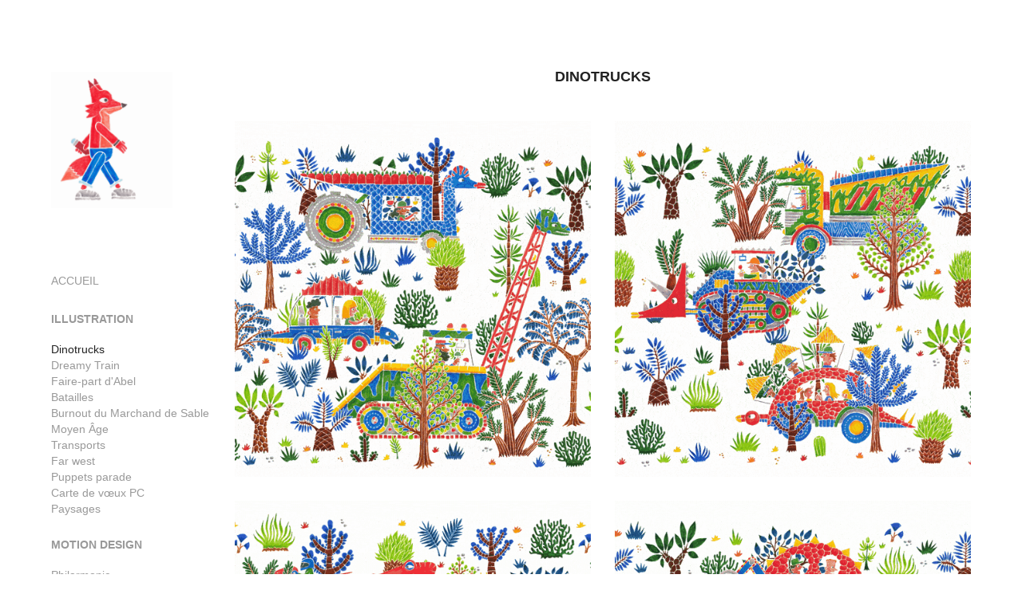

--- FILE ---
content_type: text/html; charset=utf-8
request_url: https://francoisgoupil.fr/dinotrucks
body_size: 3624
content:
<!DOCTYPE HTML>
<html lang="en-US">
<head>
  <meta charset="UTF-8" />
  <meta name="viewport" content="width=device-width, initial-scale=1" />
      <meta name="twitter:card"  content="summary_large_image" />
      <meta name="twitter:site"  content="@AdobePortfolio" />
      <meta  property="og:title" content="francois goupil - Dinotrucks" />
      <meta  property="og:image" content="https://cdn.myportfolio.com/621217c145a342ca91a775862274c555/287cd4d3-1ba0-4e8f-9ef1-86d852c92e12_rwc_0x0x550x430x550.gif?h=afabb15a2f8e9e37d4c0b87fd92e6962" />
        <link rel="icon" href="https://cdn.myportfolio.com/621217c145a342ca91a775862274c555/bec5f6be-850f-492b-9d1a-84b36ee3f11b_carw_1x1x32.jpg?h=5cc46b964f65f2fb35a3793de9ab54cc" />
      <link rel="stylesheet" href="/dist/css/main.css" type="text/css" />
      <link rel="stylesheet" href="https://cdn.myportfolio.com/621217c145a342ca91a775862274c555/5cf2ed5695583c628cb588d7294b96f31665564637.css?h=f840be09f55350c725b93a96ff2ef3f6" type="text/css" />
    <link rel="canonical" href="https://francoisgoupil.fr/dinotrucks" />
      <title>francois goupil - Dinotrucks</title>
    <script type="text/javascript" src="//use.typekit.net/ik/[base64].js?cb=35f77bfb8b50944859ea3d3804e7194e7a3173fb" async onload="
    try {
      window.Typekit.load();
    } catch (e) {
      console.warn('Typekit not loaded.');
    }
    "></script>
</head>
  <body class="transition-enabled">  <div class='page-background-video page-background-video-with-panel'>
  </div>
  <div class="js-responsive-nav">
    <div class="responsive-nav has-social">
      <div class="close-responsive-click-area js-close-responsive-nav">
        <div class="close-responsive-button"></div>
      </div>
          <nav data-hover-hint="nav">
      <div class="page-title">
        <a href="/acceuil" >ACCUEIL</a>
      </div>
              <ul class="group">
                  <li class="gallery-title"><a href="/illustration"  >Illustration</a></li>
            <li class="project-title"><a href="/dinotrucks" class="active" >Dinotrucks</a></li>
            <li class="project-title"><a href="/dreamy-train"  >Dreamy Train</a></li>
            <li class="project-title"><a href="/faire-part-abel"  >Faire-part d'Abel</a></li>
            <li class="project-title"><a href="/batailles"  >Batailles</a></li>
            <li class="project-title"><a href="/marchand-de-sable"  >Burnout du Marchand de Sable</a></li>
            <li class="project-title"><a href="/damnation"  >Moyen Âge</a></li>
            <li class="project-title"><a href="/espace"  >Transports</a></li>
            <li class="project-title"><a href="/far-west"  >Far west</a></li>
            <li class="project-title"><a href="/puppets-parade"  >Puppets parade</a></li>
            <li class="project-title"><a href="/carte-de-voeux-pc"  >Carte de vœux PC</a></li>
            <li class="project-title"><a href="/foret"  >Paysages</a></li>
              </ul>
              <ul class="group">
                  <li class="gallery-title"><a href="/motion"  >Motion design</a></li>
            <li class="project-title"><a href="/philarmonie"  >Philarmonie</a></li>
            <li class="project-title"><a href="/tutos-sosh"  >Tutos Sosh</a></li>
            <li class="project-title"><a href="/5g-orange"  >Orange 5G</a></li>
            <li class="project-title"><a href="/mgen"  >MGEN</a></li>
            <li class="project-title"><a href="/space"  >Space</a></li>
            <li class="project-title"><a href="/saltus-campus"  >Saltus Campus</a></li>
            <li class="project-title"><a href="/supermarche"  >Supermarché</a></li>
            <li class="project-title"><a href="/mednum"  >MedNum</a></li>
            <li class="project-title"><a href="/mois-sans-tabac"  >Moi(s) Sans Tabac</a></li>
            <li class="project-title"><a href="/edf-tama"  >EDF TaMa</a></li>
            <li class="project-title"><a href="/kebap"  >Kebap</a></li>
            <li class="project-title"><a href="/google-transit"  >Google Transit</a></li>
            <li class="project-title"><a href="/wip-school"  >Wip School</a></li>
              </ul>
              <ul class="group">
                  <li class="gallery-title"><a href="/archives"  >Archives</a></li>
            <li class="project-title"><a href="/errratum"  >URBEX</a></li>
            <li class="project-title"><a href="/collage-unipop"  >Collage Unipop</a></li>
            <li class="project-title"><a href="/portraits-robots"  >Portraits Robots</a></li>
            <li class="project-title"><a href="/world-leaders"  >World Leaders</a></li>
            <li class="project-title"><a href="/cars-1"  >Cars</a></li>
            <li class="project-title"><a href="/moutons"  >Moutons</a></li>
            <li class="project-title"><a href="/giants"  >Giants</a></li>
            <li class="project-title"><a href="/dames"  >Dames</a></li>
            <li class="project-title"><a href="/francs-colleurs-saison-1"  >Francs Colleurs</a></li>
            <li class="project-title"><a href="/portraits"  >Portraits</a></li>
              </ul>
      <div class="page-title">
        <a href="/contact" >Contact</a>
      </div>
              <div class="social pf-nav-social" data-hover-hint="navSocialIcons">
                <ul>
                </ul>
              </div>
          </nav>
    </div>
  </div>
  <div class="site-wrap cfix js-site-wrap">
    <div class="site-container">
      <div class="site-content e2e-site-content">
        <div class="sidebar-content">
          <header class="site-header">
              <div class="logo-wrap" data-hover-hint="logo">
                    <div class="logo e2e-site-logo-text logo-image  ">
    <a href="/illustration" class="image-normal image-link">
      <img src="https://cdn.myportfolio.com/621217c145a342ca91a775862274c555/69d4b80d-bf0e-4012-9c76-73ea6ae17e0f_rwc_114x30x683x769x4096.gif?h=af6c49fc5694894540bc33fd238b0a14" alt="francois goupil">
    </a>
</div>
              </div>
  <div class="hamburger-click-area js-hamburger">
    <div class="hamburger">
      <i></i>
      <i></i>
      <i></i>
    </div>
  </div>
          </header>
              <nav data-hover-hint="nav">
      <div class="page-title">
        <a href="/acceuil" >ACCUEIL</a>
      </div>
              <ul class="group">
                  <li class="gallery-title"><a href="/illustration"  >Illustration</a></li>
            <li class="project-title"><a href="/dinotrucks" class="active" >Dinotrucks</a></li>
            <li class="project-title"><a href="/dreamy-train"  >Dreamy Train</a></li>
            <li class="project-title"><a href="/faire-part-abel"  >Faire-part d'Abel</a></li>
            <li class="project-title"><a href="/batailles"  >Batailles</a></li>
            <li class="project-title"><a href="/marchand-de-sable"  >Burnout du Marchand de Sable</a></li>
            <li class="project-title"><a href="/damnation"  >Moyen Âge</a></li>
            <li class="project-title"><a href="/espace"  >Transports</a></li>
            <li class="project-title"><a href="/far-west"  >Far west</a></li>
            <li class="project-title"><a href="/puppets-parade"  >Puppets parade</a></li>
            <li class="project-title"><a href="/carte-de-voeux-pc"  >Carte de vœux PC</a></li>
            <li class="project-title"><a href="/foret"  >Paysages</a></li>
              </ul>
              <ul class="group">
                  <li class="gallery-title"><a href="/motion"  >Motion design</a></li>
            <li class="project-title"><a href="/philarmonie"  >Philarmonie</a></li>
            <li class="project-title"><a href="/tutos-sosh"  >Tutos Sosh</a></li>
            <li class="project-title"><a href="/5g-orange"  >Orange 5G</a></li>
            <li class="project-title"><a href="/mgen"  >MGEN</a></li>
            <li class="project-title"><a href="/space"  >Space</a></li>
            <li class="project-title"><a href="/saltus-campus"  >Saltus Campus</a></li>
            <li class="project-title"><a href="/supermarche"  >Supermarché</a></li>
            <li class="project-title"><a href="/mednum"  >MedNum</a></li>
            <li class="project-title"><a href="/mois-sans-tabac"  >Moi(s) Sans Tabac</a></li>
            <li class="project-title"><a href="/edf-tama"  >EDF TaMa</a></li>
            <li class="project-title"><a href="/kebap"  >Kebap</a></li>
            <li class="project-title"><a href="/google-transit"  >Google Transit</a></li>
            <li class="project-title"><a href="/wip-school"  >Wip School</a></li>
              </ul>
              <ul class="group">
                  <li class="gallery-title"><a href="/archives"  >Archives</a></li>
            <li class="project-title"><a href="/errratum"  >URBEX</a></li>
            <li class="project-title"><a href="/collage-unipop"  >Collage Unipop</a></li>
            <li class="project-title"><a href="/portraits-robots"  >Portraits Robots</a></li>
            <li class="project-title"><a href="/world-leaders"  >World Leaders</a></li>
            <li class="project-title"><a href="/cars-1"  >Cars</a></li>
            <li class="project-title"><a href="/moutons"  >Moutons</a></li>
            <li class="project-title"><a href="/giants"  >Giants</a></li>
            <li class="project-title"><a href="/dames"  >Dames</a></li>
            <li class="project-title"><a href="/francs-colleurs-saison-1"  >Francs Colleurs</a></li>
            <li class="project-title"><a href="/portraits"  >Portraits</a></li>
              </ul>
      <div class="page-title">
        <a href="/contact" >Contact</a>
      </div>
                  <div class="social pf-nav-social" data-hover-hint="navSocialIcons">
                    <ul>
                    </ul>
                  </div>
              </nav>
        </div>
        <main>
  <div class="page-container" data-context="page.page.container" data-hover-hint="pageContainer">
    <section class="page standard-modules">
        <header class="page-header content" data-context="pages" data-identity="id:p631893e143c4db9738107868ca8aeaa0e18fffc3cc3b044074bcf">
            <h1 class="title preserve-whitespace">Dinotrucks</h1>
        </header>
      <div class="page-content js-page-content" data-context="pages" data-identity="id:p631893e143c4db9738107868ca8aeaa0e18fffc3cc3b044074bcf">
        <div id="project-canvas" class="js-project-modules modules content">
          <div id="project-modules">
              
              
              
              
              
              
              
              <div class="project-module module media_collection project-module-media_collection" data-id="m6319fe10e6fc593409d0e16995742fa78dfc6ad4848cbeb1bdead"  style="padding-top: px;
padding-bottom: 23px;
">
  <div class="grid--main js-grid-main" data-grid-max-images="  2
">
    <div class="grid__item-container js-grid-item-container" data-flex-grow="260" style="width:260px; flex-grow:260;" data-width="550" data-height="550">
      <script type="text/html" class="js-lightbox-slide-content">
        <div class="grid__image-wrapper">
          <img src="https://cdn.myportfolio.com/621217c145a342ca91a775862274c555/286d56d5-61d9-4a49-85d6-e3f7da1ec8d4_rw_600.gif?h=c9bd8fe07cd5553c48cfa8395a6ac20f" srcset="https://cdn.myportfolio.com/621217c145a342ca91a775862274c555/286d56d5-61d9-4a49-85d6-e3f7da1ec8d4_rw_600.gif?h=c9bd8fe07cd5553c48cfa8395a6ac20f 550w,"  sizes="(max-width: 550px) 100vw, 550px">
        <div>
      </script>
      <img
        class="grid__item-image js-grid__item-image grid__item-image-lazy js-lazy"
        src="[data-uri]"
        
        data-src="https://cdn.myportfolio.com/621217c145a342ca91a775862274c555/286d56d5-61d9-4a49-85d6-e3f7da1ec8d4_rw_600.gif?h=c9bd8fe07cd5553c48cfa8395a6ac20f"
        data-srcset="https://cdn.myportfolio.com/621217c145a342ca91a775862274c555/286d56d5-61d9-4a49-85d6-e3f7da1ec8d4_rw_600.gif?h=c9bd8fe07cd5553c48cfa8395a6ac20f 550w,"
      >
      <span class="grid__item-filler" style="padding-bottom:100%;"></span>
    </div>
    <div class="grid__item-container js-grid-item-container" data-flex-grow="260" style="width:260px; flex-grow:260;" data-width="550" data-height="550">
      <script type="text/html" class="js-lightbox-slide-content">
        <div class="grid__image-wrapper">
          <img src="https://cdn.myportfolio.com/621217c145a342ca91a775862274c555/70a0b995-e80f-4f9d-a842-52fba640fb17_rw_600.gif?h=2efa818a9ab85c90403ee3379ac6d75b" srcset="https://cdn.myportfolio.com/621217c145a342ca91a775862274c555/70a0b995-e80f-4f9d-a842-52fba640fb17_rw_600.gif?h=2efa818a9ab85c90403ee3379ac6d75b 550w,"  sizes="(max-width: 550px) 100vw, 550px">
        <div>
      </script>
      <img
        class="grid__item-image js-grid__item-image grid__item-image-lazy js-lazy"
        src="[data-uri]"
        
        data-src="https://cdn.myportfolio.com/621217c145a342ca91a775862274c555/70a0b995-e80f-4f9d-a842-52fba640fb17_rw_600.gif?h=2efa818a9ab85c90403ee3379ac6d75b"
        data-srcset="https://cdn.myportfolio.com/621217c145a342ca91a775862274c555/70a0b995-e80f-4f9d-a842-52fba640fb17_rw_600.gif?h=2efa818a9ab85c90403ee3379ac6d75b 550w,"
      >
      <span class="grid__item-filler" style="padding-bottom:100%;"></span>
    </div>
    <div class="grid__item-container js-grid-item-container" data-flex-grow="260" style="width:260px; flex-grow:260;" data-width="550" data-height="550">
      <script type="text/html" class="js-lightbox-slide-content">
        <div class="grid__image-wrapper">
          <img src="https://cdn.myportfolio.com/621217c145a342ca91a775862274c555/80f17cbf-94f0-4269-9c7c-8edd4af683e0_rw_600.gif?h=6c72da91642dbb20199776c474cb6039" srcset="https://cdn.myportfolio.com/621217c145a342ca91a775862274c555/80f17cbf-94f0-4269-9c7c-8edd4af683e0_rw_600.gif?h=6c72da91642dbb20199776c474cb6039 550w,"  sizes="(max-width: 550px) 100vw, 550px">
        <div>
      </script>
      <img
        class="grid__item-image js-grid__item-image grid__item-image-lazy js-lazy"
        src="[data-uri]"
        
        data-src="https://cdn.myportfolio.com/621217c145a342ca91a775862274c555/80f17cbf-94f0-4269-9c7c-8edd4af683e0_rw_600.gif?h=6c72da91642dbb20199776c474cb6039"
        data-srcset="https://cdn.myportfolio.com/621217c145a342ca91a775862274c555/80f17cbf-94f0-4269-9c7c-8edd4af683e0_rw_600.gif?h=6c72da91642dbb20199776c474cb6039 550w,"
      >
      <span class="grid__item-filler" style="padding-bottom:100%;"></span>
    </div>
    <div class="grid__item-container js-grid-item-container" data-flex-grow="260" style="width:260px; flex-grow:260;" data-width="550" data-height="550">
      <script type="text/html" class="js-lightbox-slide-content">
        <div class="grid__image-wrapper">
          <img src="https://cdn.myportfolio.com/621217c145a342ca91a775862274c555/9eb27f8c-4c9b-4175-86a5-cc7755dcdc8a_rw_600.gif?h=efa7513ff2d96e798062fd83e81999a6" srcset="https://cdn.myportfolio.com/621217c145a342ca91a775862274c555/9eb27f8c-4c9b-4175-86a5-cc7755dcdc8a_rw_600.gif?h=efa7513ff2d96e798062fd83e81999a6 550w,"  sizes="(max-width: 550px) 100vw, 550px">
        <div>
      </script>
      <img
        class="grid__item-image js-grid__item-image grid__item-image-lazy js-lazy"
        src="[data-uri]"
        
        data-src="https://cdn.myportfolio.com/621217c145a342ca91a775862274c555/9eb27f8c-4c9b-4175-86a5-cc7755dcdc8a_rw_600.gif?h=efa7513ff2d96e798062fd83e81999a6"
        data-srcset="https://cdn.myportfolio.com/621217c145a342ca91a775862274c555/9eb27f8c-4c9b-4175-86a5-cc7755dcdc8a_rw_600.gif?h=efa7513ff2d96e798062fd83e81999a6 550w,"
      >
      <span class="grid__item-filler" style="padding-bottom:100%;"></span>
    </div>
    <div class="js-grid-spacer"></div>
  </div>
</div>

              
              
              
              <div class="project-module module image project-module-image js-js-project-module"  style="padding-top: px;
padding-bottom: px;
  width: 100%;
">

  

  
     <div class="js-lightbox" data-src="https://cdn.myportfolio.com/621217c145a342ca91a775862274c555/e655e9f5-eae2-4e30-bf04-3cfb38ae0d1e.jpg?h=a7f303e983971103968e5df4f8511929">
           <img
             class="js-lazy e2e-site-project-module-image"
             src="[data-uri]"
             data-src="https://cdn.myportfolio.com/621217c145a342ca91a775862274c555/e655e9f5-eae2-4e30-bf04-3cfb38ae0d1e_rw_1200.jpg?h=0b13ccff6477b6d8d90c142f32dae746"
             data-srcset="https://cdn.myportfolio.com/621217c145a342ca91a775862274c555/e655e9f5-eae2-4e30-bf04-3cfb38ae0d1e_rw_600.jpg?h=2ab4253798380cbde6468b372ecb2dab 600w,https://cdn.myportfolio.com/621217c145a342ca91a775862274c555/e655e9f5-eae2-4e30-bf04-3cfb38ae0d1e_rw_1200.jpg?h=0b13ccff6477b6d8d90c142f32dae746 986w,"
             data-sizes="(max-width: 986px) 100vw, 986px"
             width="986"
             height="0"
             style="padding-bottom: 125.83%; background: rgba(0, 0, 0, 0.03)"
             
           >
     </div>
  

</div>

              
              
              
              
              
              
              
              
          </div>
        </div>
      </div>
    </section>
  </div>
              <footer class="site-footer" data-hover-hint="footer">
                <div class="footer-text">
                  Powered by <a href="http://portfolio.adobe.com" target="_blank">Adobe Portfolio</a>
                </div>
              </footer>
        </main>
      </div>
    </div>
  </div>
</body>
<script type="text/javascript">
  // fix for Safari's back/forward cache
  window.onpageshow = function(e) {
    if (e.persisted) { window.location.reload(); }
  };
</script>
  <script type="text/javascript">var __config__ = {"page_id":"p631893e143c4db9738107868ca8aeaa0e18fffc3cc3b044074bcf","theme":{"name":"basic"},"pageTransition":true,"linkTransition":true,"disableDownload":false,"localizedValidationMessages":{"required":"This field is required","Email":"This field must be a valid email address"},"lightbox":{"enabled":true,"color":{"opacity":0.94,"hex":"#000000"}},"cookie_banner":{"enabled":false}};</script>
  <script type="text/javascript" src="/site/translations?cb=35f77bfb8b50944859ea3d3804e7194e7a3173fb"></script>
  <script type="text/javascript" src="/dist/js/main.js?cb=35f77bfb8b50944859ea3d3804e7194e7a3173fb"></script>
</html>
